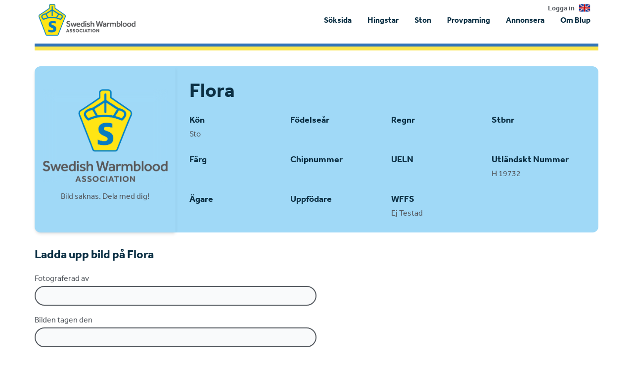

--- FILE ---
content_type: text/html; charset=utf-8
request_url: https://www.google.com/recaptcha/api2/aframe
body_size: 270
content:
<!DOCTYPE HTML><html><head><meta http-equiv="content-type" content="text/html; charset=UTF-8"></head><body><script nonce="0KGNAI5PYpjAwqEJCFJHLg">/** Anti-fraud and anti-abuse applications only. See google.com/recaptcha */ try{var clients={'sodar':'https://pagead2.googlesyndication.com/pagead/sodar?'};window.addEventListener("message",function(a){try{if(a.source===window.parent){var b=JSON.parse(a.data);var c=clients[b['id']];if(c){var d=document.createElement('img');d.src=c+b['params']+'&rc='+(localStorage.getItem("rc::a")?sessionStorage.getItem("rc::b"):"");window.document.body.appendChild(d);sessionStorage.setItem("rc::e",parseInt(sessionStorage.getItem("rc::e")||0)+1);localStorage.setItem("rc::h",'1766535813142');}}}catch(b){}});window.parent.postMessage("_grecaptcha_ready", "*");}catch(b){}</script></body></html>

--- FILE ---
content_type: text/css
request_url: https://www.blup.se/assets/application-cf9fb5b1cd63e741945e2e995a7d21524b17601e0ae1e042bba3c583fe096319.css
body_size: 5777
content:
/* This is the core CSS of Tooltipster */

/* GENERAL STRUCTURE RULES (do not edit this section) */

.tooltipster-base {
	/* this ensures that a constrained height set by functionPosition,
	if greater that the natural height of the tooltip, will be enforced
	in browsers that support display:flex */
	display: flex;
	pointer-events: none;
	/* this may be overriden in JS for fixed position origins */
	position: absolute;
}

.tooltipster-box {
	/* see .tooltipster-base. flex-shrink 1 is only necessary for IE10-
	and flex-basis auto for IE11- (at least) */
	flex: 1 1 auto;
}

.tooltipster-content {
	/* prevents an overflow if the user adds padding to the div */
	box-sizing: border-box;
	/* these make sure we'll be able to detect any overflow */
	max-height: 100%;
	max-width: 100%;
	overflow: auto;
}

.tooltipster-ruler {
	/* these let us test the size of the tooltip without overflowing the window */
	bottom: 0;
	left: 0;
	overflow: hidden;
	position: fixed;
	right: 0;
	top: 0;
	visibility: hidden;
}

/* ANIMATIONS */

/* Open/close animations */

/* fade */

.tooltipster-fade {
	opacity: 0;
	-webkit-transition-property: opacity;
	-moz-transition-property: opacity;
	-o-transition-property: opacity;
	-ms-transition-property: opacity;
	transition-property: opacity;
}
.tooltipster-fade.tooltipster-show {
	opacity: 1;
}

/* grow */

.tooltipster-grow {
	-webkit-transform: scale(0,0);
	-moz-transform: scale(0,0);
	-o-transform: scale(0,0);
	-ms-transform: scale(0,0);
	transform: scale(0,0);
	-webkit-transition-property: -webkit-transform;
	-moz-transition-property: -moz-transform;
	-o-transition-property: -o-transform;
	-ms-transition-property: -ms-transform;
	transition-property: transform;
	-webkit-backface-visibility: hidden;
}
.tooltipster-grow.tooltipster-show {
	-webkit-transform: scale(1,1);
	-moz-transform: scale(1,1);
	-o-transform: scale(1,1);
	-ms-transform: scale(1,1);
	transform: scale(1,1);
	-webkit-transition-timing-function: cubic-bezier(0.175, 0.885, 0.320, 1);
	-webkit-transition-timing-function: cubic-bezier(0.175, 0.885, 0.320, 1.15);
	-moz-transition-timing-function: cubic-bezier(0.175, 0.885, 0.320, 1.15);
	-ms-transition-timing-function: cubic-bezier(0.175, 0.885, 0.320, 1.15);
	-o-transition-timing-function: cubic-bezier(0.175, 0.885, 0.320, 1.15);
	transition-timing-function: cubic-bezier(0.175, 0.885, 0.320, 1.15);
}

/* swing */

.tooltipster-swing {
	opacity: 0;
	-webkit-transform: rotateZ(4deg);
	-moz-transform: rotateZ(4deg);
	-o-transform: rotateZ(4deg);
	-ms-transform: rotateZ(4deg);
	transform: rotateZ(4deg);
	-webkit-transition-property: -webkit-transform, opacity;
	-moz-transition-property: -moz-transform;
	-o-transition-property: -o-transform;
	-ms-transition-property: -ms-transform;
	transition-property: transform;
}
.tooltipster-swing.tooltipster-show {
	opacity: 1;
	-webkit-transform: rotateZ(0deg);
	-moz-transform: rotateZ(0deg);
	-o-transform: rotateZ(0deg);
	-ms-transform: rotateZ(0deg);
	transform: rotateZ(0deg);
	-webkit-transition-timing-function: cubic-bezier(0.230, 0.635, 0.495, 1);
	-webkit-transition-timing-function: cubic-bezier(0.230, 0.635, 0.495, 2.4);
	-moz-transition-timing-function: cubic-bezier(0.230, 0.635, 0.495, 2.4);
	-ms-transition-timing-function: cubic-bezier(0.230, 0.635, 0.495, 2.4);
	-o-transition-timing-function: cubic-bezier(0.230, 0.635, 0.495, 2.4);
	transition-timing-function: cubic-bezier(0.230, 0.635, 0.495, 2.4);
}

/* fall */

.tooltipster-fall {
	-webkit-transition-property: top;
	-moz-transition-property: top;
	-o-transition-property: top;
	-ms-transition-property: top;
	transition-property: top;
	-webkit-transition-timing-function: cubic-bezier(0.175, 0.885, 0.320, 1);
	-webkit-transition-timing-function: cubic-bezier(0.175, 0.885, 0.320, 1.15);
	-moz-transition-timing-function: cubic-bezier(0.175, 0.885, 0.320, 1.15);
	-ms-transition-timing-function: cubic-bezier(0.175, 0.885, 0.320, 1.15);
	-o-transition-timing-function: cubic-bezier(0.175, 0.885, 0.320, 1.15);
	transition-timing-function: cubic-bezier(0.175, 0.885, 0.320, 1.15);
}
.tooltipster-fall.tooltipster-initial {
	top: 0 !important;
}
.tooltipster-fall.tooltipster-show {
}
.tooltipster-fall.tooltipster-dying {
	-webkit-transition-property: all;
	-moz-transition-property: all;
	-o-transition-property: all;
	-ms-transition-property: all;
	transition-property: all;
	top: 0 !important;
	opacity: 0;
}

/* slide */

.tooltipster-slide {
	-webkit-transition-property: left;
	-moz-transition-property: left;
	-o-transition-property: left;
	-ms-transition-property: left;
	transition-property: left;
	-webkit-transition-timing-function: cubic-bezier(0.175, 0.885, 0.320, 1);
	-webkit-transition-timing-function: cubic-bezier(0.175, 0.885, 0.320, 1.15);
	-moz-transition-timing-function: cubic-bezier(0.175, 0.885, 0.320, 1.15);
	-ms-transition-timing-function: cubic-bezier(0.175, 0.885, 0.320, 1.15);
	-o-transition-timing-function: cubic-bezier(0.175, 0.885, 0.320, 1.15);
	transition-timing-function: cubic-bezier(0.175, 0.885, 0.320, 1.15);
}
.tooltipster-slide.tooltipster-initial {
	left: -40px !important;
}
.tooltipster-slide.tooltipster-show {
}
.tooltipster-slide.tooltipster-dying {
	-webkit-transition-property: all;
	-moz-transition-property: all;
	-o-transition-property: all;
	-ms-transition-property: all;
	transition-property: all;
	left: 0 !important;
	opacity: 0;
}

/* Update animations */

/* We use animations rather than transitions here because
 transition durations may be specified in the style tag due to
 animationDuration, and we try to avoid collisions and the use
 of !important */

/* fade */

@keyframes tooltipster-fading {
	0% {
		opacity: 0;
	}
	100% {
		opacity: 1;
	}
}

.tooltipster-update-fade {
	animation: tooltipster-fading 400ms;
}

/* rotate */

@keyframes tooltipster-rotating {
	25% {
		transform: rotate(-2deg);
	}
	75% {
		transform: rotate(2deg);
	}
	100% {
		transform: rotate(0);
	}
}

.tooltipster-update-rotate {
	animation: tooltipster-rotating 600ms;
}

/* scale */

@keyframes tooltipster-scaling {
	50% {
		transform: scale(1.1);
	}
	100% {
		transform: scale(1);
	}
}

.tooltipster-update-scale {
	animation: tooltipster-scaling 600ms;
}

/**
 * DEFAULT STYLE OF THE SIDETIP PLUGIN
 * 
 * All styles are "namespaced" with .tooltipster-sidetip to prevent
 * conflicts between plugins.
 */

/* .tooltipster-box */

.tooltipster-sidetip .tooltipster-box {
	background: #565656;
	border: 2px solid black;
	border-radius: 4px;
}

.tooltipster-sidetip.tooltipster-bottom .tooltipster-box {
	margin-top: 8px;
}

.tooltipster-sidetip.tooltipster-left .tooltipster-box {
	margin-right: 8px;
}

.tooltipster-sidetip.tooltipster-right .tooltipster-box {
	margin-left: 8px;
}

.tooltipster-sidetip.tooltipster-top .tooltipster-box {
	margin-bottom: 8px;
}

/* .tooltipster-content */

.tooltipster-sidetip .tooltipster-content {
	color: white;
	line-height: 18px;
	padding: 6px 14px;
}

/* .tooltipster-arrow : will keep only the zone of .tooltipster-arrow-uncropped that
corresponds to the arrow we want to display */

.tooltipster-sidetip .tooltipster-arrow {
	overflow: hidden;
	position: absolute;
}

.tooltipster-sidetip.tooltipster-bottom .tooltipster-arrow {
	height: 10px;
	/* half the width, for centering */
	margin-left: -10px;
	top: 0;
	width: 20px;
}

.tooltipster-sidetip.tooltipster-left .tooltipster-arrow {
	height: 20px;
	margin-top: -10px;
	right: 0;
	/* top 0 to keep the arrow from overflowing .tooltipster-base when it has not
	been positioned yet */
	top: 0;
	width: 10px;
}

.tooltipster-sidetip.tooltipster-right .tooltipster-arrow {
	height: 20px;
	margin-top: -10px;
	left: 0;
	/* same as .tooltipster-left .tooltipster-arrow */
	top: 0;
	width: 10px;
}

.tooltipster-sidetip.tooltipster-top .tooltipster-arrow {
	bottom: 0;
	height: 10px;
	margin-left: -10px;
	width: 20px;
}

/* common rules between .tooltipster-arrow-background and .tooltipster-arrow-border */

.tooltipster-sidetip .tooltipster-arrow-background, .tooltipster-sidetip .tooltipster-arrow-border {
	height: 0;
	position: absolute;
	width: 0;
}

/* .tooltipster-arrow-background */

.tooltipster-sidetip .tooltipster-arrow-background {
	border: 10px solid transparent;
}

.tooltipster-sidetip.tooltipster-bottom .tooltipster-arrow-background {
	border-bottom-color: #565656;
	left: 0;
	top: 3px;
}

.tooltipster-sidetip.tooltipster-left .tooltipster-arrow-background {
	border-left-color: #565656;
	left: -3px;
	top: 0;
}

.tooltipster-sidetip.tooltipster-right .tooltipster-arrow-background {
	border-right-color: #565656;
	left: 3px;
	top: 0;
}

.tooltipster-sidetip.tooltipster-top .tooltipster-arrow-background {
	border-top-color: #565656;
	left: 0;
	top: -3px;
}

/* .tooltipster-arrow-border */

.tooltipster-sidetip .tooltipster-arrow-border {
	border: 10px solid transparent;
	left: 0;
	top: 0;
}

.tooltipster-sidetip.tooltipster-bottom .tooltipster-arrow-border {
	border-bottom-color: black;
}

.tooltipster-sidetip.tooltipster-left .tooltipster-arrow-border {
	border-left-color: black;
}

.tooltipster-sidetip.tooltipster-right .tooltipster-arrow-border {
	border-right-color: black;
}

.tooltipster-sidetip.tooltipster-top .tooltipster-arrow-border {
	border-top-color: black;
}

/* tooltipster-arrow-uncropped */

.tooltipster-sidetip .tooltipster-arrow-uncropped {
	position: relative;
}

.tooltipster-sidetip.tooltipster-bottom .tooltipster-arrow-uncropped {
	top: -10px;
}

.tooltipster-sidetip.tooltipster-right .tooltipster-arrow-uncropped {
	left: -10px;
}
.tooltipster-sidetip.tooltipster-shadow .tooltipster-box{border:none;border-radius:5px;background:#fff;box-shadow:0 0 10px 6px rgba(0,0,0,.1)}.tooltipster-sidetip.tooltipster-shadow.tooltipster-bottom .tooltipster-box{margin-top:6px}.tooltipster-sidetip.tooltipster-shadow.tooltipster-left .tooltipster-box{margin-right:6px}.tooltipster-sidetip.tooltipster-shadow.tooltipster-right .tooltipster-box{margin-left:6px}.tooltipster-sidetip.tooltipster-shadow.tooltipster-top .tooltipster-box{margin-bottom:6px}.tooltipster-sidetip.tooltipster-shadow .tooltipster-content{color:#8d8d8d}.tooltipster-sidetip.tooltipster-shadow .tooltipster-arrow{height:6px;margin-left:-6px;width:12px}.tooltipster-sidetip.tooltipster-shadow.tooltipster-left .tooltipster-arrow,.tooltipster-sidetip.tooltipster-shadow.tooltipster-right .tooltipster-arrow{height:12px;margin-left:0;margin-top:-6px;width:6px}.tooltipster-sidetip.tooltipster-shadow .tooltipster-arrow-background{display:none}.tooltipster-sidetip.tooltipster-shadow .tooltipster-arrow-border{border:6px solid transparent}.tooltipster-sidetip.tooltipster-shadow.tooltipster-bottom .tooltipster-arrow-border{border-bottom-color:#fff}.tooltipster-sidetip.tooltipster-shadow.tooltipster-left .tooltipster-arrow-border{border-left-color:#fff}.tooltipster-sidetip.tooltipster-shadow.tooltipster-right .tooltipster-arrow-border{border-right-color:#fff}.tooltipster-sidetip.tooltipster-shadow.tooltipster-top .tooltipster-arrow-border{border-top-color:#fff}.tooltipster-sidetip.tooltipster-shadow.tooltipster-bottom .tooltipster-arrow-uncropped{top:-6px}.tooltipster-sidetip.tooltipster-shadow.tooltipster-right .tooltipster-arrow-uncropped{left:-6px}
@tailwind base;
@tailwind components;
@tailwind utilities;

body {
  @apply font-effra w-full h-full antialiased font-normal text-base leading-6 bg-white text-base-brightgray;
}

p {
  @apply mt-0 mb-4 break-words;
}

h1, h2, h3, h4, h5, h6 {
  @apply font-effra font-bold text-base-bluewhale text-xl break-words;
}

h1 {
  @apply text-center font-black text-3xl;
}

h2 {
  @apply text-center font-black text-2xl;
}

.content-spacing {
  @apply px-7 lg:px-0;
}

a.theme-link,
svg.theme-link {
  @apply text-base-blue;
}

a.btn-link {
  @apply btn text-center w-full h-10;
}

.pagination {
  @apply flex justify-center pt-2 max-w-full overflow-x-scroll;
}

.pagination a {
  @apply text-base-blue px-px md:px-1 text-xs md:text-base;
}

.pagination .disabled,
.pagination .current {
  @apply px-px md:px-1 text-xs md:text-base;
}

.flash {
  @apply bg-gray-200 p-4 border-l-4 border-base-bluewhale text-base-bluewhale;
}

input,
select,
textarea,
.custom-file-input {
  @apply rounded-3xl py-2 px-4 w-full h-10 text-base-gray placeholder:text-base-gray;
}

select {
  @apply leading-none;
}

textarea {
  @apply resize-none h-48;
}

input[type="radio"] {
  @apply h-5;
}

.radio-wrapper {
  @apply flex items-center mr-4 mb-1;
}

.radio-wrapper .label--switch {
  @apply flex items-center cursor-pointer;
}

.radio-wrapper .label--switch .radio--placeholder {
  @apply w-4 h-4 inline-block mr-1 rounded-full border border-base-bluewhale;
}

.radio-wrapper input[type="radio"] + label span {
  @apply ease-in duration-150;
}

.radio-wrapper input[type="radio"] + label span:hover,
.radio-wrapper input[type="radio"] + label:hover span{
  @apply scale-105;
}

.radio-wrapper input[type="radio"]:checked + label span {
  @apply bg-base-bluewhale;
  box-shadow: 0px 0px 0px 2px white inset;
}

.radio-wrapper input[type="radio"]:checked + label{
  @apply text-base-bluewhale;
}

.form-section {
  @apply w-full md:w-1/2;
}

.form-section.full {
  @apply md:w-full;
}

.form-buttons {
  @apply py-3;
}

.select-wrapper {
  @apply relative;
}

.select-wrapper select {
  @apply block appearance-none;
}

.select-wrapper .icon-wrapper {
  @apply h-4 w-4 absolute right-2 top-2.5;
}

.select-wrapper .icon-wrapper svg {
  @apply fill-base-gray;
}

.input-wrapper {
  @apply py-2;
}

.input-wrapper label {
  @apply block pb-1;
}

.input-wrapper input,
.input-wrapper textarea,
.input-wrapper select,
.input-wrapper .custom-file-input {
  @apply flex border-2 border-solid border-base-brightgray outline-base-blue bg-gray-50 focus:text-base-brightgray;
}

.input-wrapper .custom-file-input {
  @apply p-0;
}

.input-wrapper .custom-file-input .custom-file-btn {
  @apply leading-none text-white bg-gray-700 hover:bg-gray-600 font-medium text-sm cursor-pointer border-0 py-2.5 pl-4 pr-4 !rounded-l-3xl;
}

.input-wrapper .file-chosen {
  @apply leading-tight p-2;
}

.input-wrapper input[type=file] {
  @apply hidden;
}

.btn  {
  @apply inline-block text-base-white bg-base-blue rounded-3xl py-3 px-10 leading-3;
}

.btn:hover,
.btn:focus,
a:hover,
a:focus {
  @apply opacity-90 cursor-pointer;

}
p i {
  @apply text-sm;
}

p.m--top {
  @apply mb-0;
}

span.tooltip {
  @apply text-base-blue text-sm md:flex;
}

svg.small-icon {
  @apply h-5 w-5 cursor-pointer md:mr-1;
}

svg.icon {
  @apply h-6 w-6 cursor-pointer md:mr-1;
}

.tooltipster-base {
  @apply text-sm;
}

.form-row {
  @apply flex flex-wrap md:-mx-2;
}

.form-row .form-column {
  @apply py-2 md:py-0 px-2;
}

/* TABLE */
.rt-wrapper {
  @apply pt-2 border-base-bluewhale border-0 md:border-b-2;
}

.rt-wrapper .hide--mobile {
  @apply hidden md:flex md:flex-col;
}

.rt-wrapper .hide--desktop {
  @apply flex md:hidden;
}

.rt-wrapper .rt {
  @apply flex py-2;
}

.rt-wrapper .rt.rt--header,
.rt-wrapper .rt.rt--collapse {
  @apply flex flex-wrap;
}

.rt-wrapper .rt.rt--header {
  @apply border-b-2 border-base-bluewhale font-bold hidden md:flex md:text-base-bluewhale;
}

.rt-wrapper .rt.rt--collapse {
  @apply border-b-0 md:border-b md:border-gray-200;
}

.rt-wrapper .rt.rt--collapse:last-child {
  @apply border-b-0;
}

.rt-wrapper .rt .rt__c span {
  @apply font-bold inline md:hidden;
}

.rt-wrapper .rt__c.rt__c--heading {
  @apply text-base-bluewhale font-bold md:font-normal md:text-base-brightgray;
}

.rt-wrapper .rt .rt__c {
  @apply py-4 md:py-2 border-b border-gray-200 w-full md:w-1/6 md:flex-grow md:border-b-0;
}

.rt-wrapper .rt .rt__c span.tooltip {
  @apply hidden md:flex;
}

/* COLLAPSE */
.rt-wrapper.collapse-group-wrapper .js-toggler-accordion {
  @apply flex justify-between py-4 cursor-pointer border-b border-gray-200 md:border-b-0 md:hidden;
}

.collapse-group-wrapper .js-toggler-accordion .expand-icon {
  @apply flex text-base-blue;
}

.collapse-group-wrapper .js-toggler-accordion .collapse-icon {
  @apply hidden;
}

.collapse-group-wrapper .js-toggler-accordion.is-active .expand-icon {
  @apply hidden;
}

.collapse-group-wrapper .js-toggler-accordion.is-active .collapse-icon {
  @apply flex text-base-blue;
}

.rt-wrapper.collapse-group-wrapper .rt.rt--collapse {
  @apply hidden md:flex;
}

.rt-wrapper.collapse-group-wrapper .rt.rt--collapse.collapsed {
  @apply flex border-b border-gray-200;
}

.rt-wrapper.collapse-group-wrapper .rt.rt--collapse.collapsed .rt__c {
  @apply border-b-0;
}

.rt-wrapper.collapse-group-wrapper .rt.rt--collapse .rt__c {
  @apply p-0 md:py-2;
}
/* END */

/* LINEAR INDEX */
.linear-index.linear-index--level-3 {
  @apply mb-2 border-b-0 border-base-bluewhale md:border-b-2;
}

.linear-index.linear-index--level-3 li:last-child > .row .col {
  @apply md:border-b-0;
}

.linear-index li {
  @apply relative;
}

.linear-index li.head .row .col {
  @apply md:items-center py-1.5;
}

.linear-index li.head .row .col:first-child {
  @apply py-4 md:py-1.5;
}

.linear-index li .row {
  @apply flex flex-wrap;
}

.linear-index li .row .col {
  @apply flex flex-grow relative py-4 border-b border-gray-200;
}

.linear-index li .row .col.col--heading {
  @apply border-b-2 border-base-bluewhale font-bold flex text-base-bluewhale;
}

.linear-index li .row .col--1 {
  @apply w-full flex-col md:flex-row md:w-2/6;
}

.linear-index li .row .col--1 span {
  @apply font-bold md:font-normal;
}

.linear-index li .row .col--2 {
  @apply w-full md:w-3/6;
}

.linear-index li .row .col--3 {
  @apply hidden md:flex w-full md:w-1/6 md:justify-end;
}

.linear-index .security-text--mobile {
  @apply text-base flex md:hidden;
}

.linear-index .value-scale,
.linear-index .value-extremes {
  @apply flex w-full;
}

.linear-index .value-scale span,
.linear-index .value-extremes span {
  @apply text-center justify-between flex-1;
}

.linear-index .value-extremes span:first-child {
  @apply text-left;
}

.linear-index .value-extremes span:last-child {
  @apply text-right;
}

.linear-index .value-scale span {
  @apply relative py-2.5 px-1.5;
}

.linear-index li .row .col .bar-header,
.linear-index li .row .col .bar-content {
 @apply relative;
}

.linear-index li .row .col .bar-header span,
.linear-index li .row .col .bar-content span {
  @apply float-left py-2.5 -my-2.5;
}

.linear-index li .row .col .bar-header strong {
  @apply -my-2.5;
}

.linear-index li .row .col .bar-content span {
  @apply border-r border-gray-200;
}

.linear-index li .row .col .bar-content span:last-of-type {
  @apply border-r-0;
}

.linear-index li .row .col .bar {
  @apply absolute top-2/4 -translate-y-2/4 block bg-base-bluewhale h-8;
}

.linear-index .value-scale span:before {
  @apply absolute -translate-x-2/4 w-px -bottom-2 h-4 left-2/4 bg-gray-200;
  content: '';
}

.linear-index .value-scale.value-scale--top span:before {
  @apply -top-4;
}

.linear-index .value-extremes {
  @apply absolute top-2/4 leading-6 h-6 -translate-y-2/4 left-0 right-0 px-2.5;
}
/* END */

.rt-wrapper .rt .rt__c.rt__c-16 {
  @apply w-full md:w-1/6;
}

.rt-wrapper .rt .rt__c.rt__c-20 {
  @apply w-full md:w-1/5;
}

.rt-wrapper .rt .rt__c.rt__c-24 {
  @apply w-full md:w-2/6;
}

.rt-wrapper .rt .rt__c.rt__c-25 {
  @apply w-full md:w-1/4;
}

.rt-wrapper .rt .rt__c.rt__c-60 {
  @apply w-full md:w-3/5;
}

.rt-wrapper .rt .rt__c.rt__c-100 {
  @apply w-full;
}

.rt-wrapper .rt__c.rt__c--heading,
.rt-wrapper .rt .rt__c:first-child {
  @apply border-b-2 border-base-bluewhale md:border-b-0;
}

.table {
  @apply w-full;
}

.table thead tr th,
.table tbody tr td {
  @apply py-4;
}

.table thead tr th {
  @apply border-b-2 border-base-bluewhale text-base-bluewhale font-bold text-left;
}

.table tbody tr td {
  @apply border-b border-gray-200;
}

.table tbody tr:last-child > td {
  @apply border-b-2 border-base-bluewhale;
}

.table .hide--mobile {
  @apply hidden md:table-cell;
}

.table .hide--desktop {
  @apply table-cell md:hidden;
}

#tdb-no-results {
  @apply pt-4;
}

#tdb {
  @apply pt-4;
}

#tdb-table {
  @apply pt-0;
}
/* END */

.app {
  @apply flex flex-col justify-between h-screen;
}

.takeover-container {
  @apply hidden fixed h-full w-full z-50;
}

.takeover-container a:hover,
.takeover-container a:focus {
  @apply opacity-100;
}

.header {
  @apply py-2;
}

.header .container {
  @apply flex relative;
}

.header .logo-container {
  @apply flex-none pl-2;
}

.header .top-nav {
  @apply hidden md:flex text-sm font-bold px-4 absolute right-0 -top-1;
}

.header .top-nav img {
  @apply h-6 pl-2;
}

.header .nav.nav--primary {
  @apply grow justify-end items-center hidden md:flex;
}

.header .nav.nav--primary .nav__item {
  @apply font-bold text-base-bluewhale text-base px-2 lg:px-4 relative;
}

.header .nav.nav--primary .nav__item.active:after,
.header .nav.nav--primary .nav__item:hover:after,
.header .nav.nav--primary .nav__item:focus:after {
  @apply block absolute w-full left-0 bg-base-bluewhale ease-in-out scale-100 duration-300 -bottom-4;
  height: 3px;
  content: "";
}

.header .nav.nav--primary .nav__item.dropdown-trigger.active:after,
.header .nav.nav--primary .nav__item.dropdown-trigger:hover:after,
.header .nav.nav--primary .nav__item.dropdown-trigger:focus:after {
  bottom: -1.16rem
}

.header .logo-container .header__logo {
  @apply h-16;
}

.header .dropdown-menu-wrapper .dropdown-nav {
  @apply border bg-white z-10 border-base-gray rounded w-60 absolute right-0 top-full transition-all;
}

.header .dropdown-nav.mobile {
  @apply opacity-100 visible;
}

.header .dropdown-nav .dropdown-item {
  @apply border-b border-gray-200;
}

.header .dropdown-nav .dropdown-item:last-child {
  @apply border-b-0;
}

.header .dropdown-nav.mobile .dropdown-item:last-child {
  @apply border-b border-base-gray;
}

.header .dropdown-nav .dropdown-link {
  @apply block px-4 py-2 hover:bg-gray-100 text-base-bluewhale;
}

.header .dropdown-nav.mobile .dropdown-link {
  @apply px-6 py-4;
}

.header .dropdown-nav .dropdown-link.active {
  @apply font-bold;
}

.header .mobile-menu {
  @apply font-bold text-base-bluewhale text-base pt-4 relative;
}

.header .mobile-menu .nav__item {
  @apply block border-b border-base-gray p-4;
}

.header .mobile-menu .nav__item.dropdown-trigger {
  @apply border-b-0;
}

.header .mobile-menu .nav__item.active {
  @apply bg-base-lightgray;
}

.header .mobile-menu .nav__item.dropdown-trigger.active {
  @apply bg-base-white;
}

.header .mobile-menu img {
  @apply h-6;
}

.header .mobile-menu li:last-child .nav__item {
  @apply border-none -mb-4;
}

.header .mobile-menu li:first-child .nav__item {
  @apply border-t;
}

.header .hamburger {
  @apply md:hidden flex items-center flex grow justify-end px-4;
}

.header .hamburger .hamburger-icon {
  @apply w-8 h-8 text-base-bluewhale;
}

.main .nav--sidebar {
  @apply flex flex-col grow justify-center items-center;
}

.main .nav--sidebar .nav__item {
  @apply font-bold py-2 text-center;
}

/* STARTPAGE */
.main {
  @apply mb-auto pt-2;
}

.main .main__line img {
  @apply h-3.5 w-full;
}

.main .search {
  @apply md:rounded-xl w-full py-6 md:py-36 flex items-center justify-center text-base-white bg-cover bg-center bg-no-repeat;
}

.main .search form {
  @apply w-full md:px-10;
}

.main .search .search-form-row {
  @apply flex items-start flex-wrap md:-mx-2;
}

.main .search .search-form-row .search-form-column {
  @apply w-full md:w-1/5 px-5 md:px-2;
}

.main .search .search-form-row .search-form-column.large {
  @apply w-full md:w-4/5 px-5 md:px-2;
}

.main .search .information {
  @apply max-w-2xl;
}

.main .search .information h1 {
  @apply text-base-blue leading-none	font-black text-4xl md:text-5xl;
}

.main .search .information h2 {
  @apply text-base-white font-normal py-2 md:py-4 text-lg md:text-xl px-10 md:px-1;
}

.main .banners {
  @apply flex flex-col py-2 md:flex-row md:space-x-4 md:py-4;
}

.main .banners .banner {
  @apply rounded-xl text-center m-auto py-2 md:py-0;
}

.main .frontpage-widgets {
  @apply flex flex-wrap py-4;
}
.main .frontpage-widgets.gutter {
  @apply md:-mx-5 pb-0;
}

.main .frontpage-widgets .frontpage-widget.small {
  @apply w-full flex justify-between flex-col items-center md:w-1/2 lg:w-1/4 p-4 px-7 md:p-8 text-center ;
}

.main .frontpage-widgets .frontpage-widget h3 {
  @apply mb-5 leading-none;
}

.main .frontpage-widgets .frontpage-widget p {
  @apply mb-5 leading-6;
}

.main .frontpage-widgets .frontpage-widget.large {
  @apply w-full md:w-1/2;
}

.main .frontpage-widgets.gutter .frontpage-widget.large {
  @apply md:px-5;
}

.main .frontpage-widgets.gutter .frontpage-widget.large.even {
  @apply md:pr-2;
}

.main .frontpage-widgets.gutter .frontpage-widget.large.odd {
  @apply md:pl-2 text-base-gray;
}

.main .frontpage-widgets .frontpage-widget.large .inner-box {
  @apply p-7 md:p-8 md:rounded-xl;
}

.main .frontpage-widgets .frontpage-widget.large .inner-box.blue h3 {
  @apply text-base-white font-black text-3xl;
}
.main .frontpage-widgets .frontpage-widget.large .inner-box.yellow h3 {
  @apply text-base-gray font-black text-3xl;
}

.main .frontpage-widgets .frontpage-widget.large .yellow.inner-box p {
  margin-bottom: 2rem;
}

.main .frontpage-widgets .frontpage-widget.large .inner-box .btn {
  @apply text-base-gray bg-base-white leading-none;
}

.main .frontpage-widgets .frontpage-widget.large .inner-box.blue {
  @apply text-base-white bg-base-blue h-full;
}

.main .frontpage-widgets .frontpage-widget.large .inner-box.yellow {
  @apply text-base-gray bg-base-yellow h-full;
}
/* END */

.footer {
  @apply mt-4 py-6 bg-base-blue text-base-white;
}

.footer .footer-widgets {
  @apply flex flex-wrap mx-0;
}

.footer .footer-widgets .footer-widget {
  @apply w-full md:w-1/2 py-4 px-7 md:py-8 md:px-8;
}

.footer .footer-widgets .footer-widget h3 {
  @apply text-base-white mb-5;
}

.footer .footer-copy {
  @apply px-7 pb-4 md:p-8;
}

/* HORSE PAGE */
.main .horse-header {
  @apply flex flex-wrap bg-base-lightblue mt-4 md:rounded-xl mb-0 md:mb-8;
}

.main .horse-header .profile-image {
  @apply w-full md:w-1/4 relative flex justify-center items-center overflow-hidden md:rounded-l-xl md:max-h-96 shadow-md;
}

.main .horse-header .profile-image img {
  @apply w-full object-contain min-w-full min-h-full backdrop-blur-md z-10;
}

.main .horse-header .profile-image .image-blur-wrap {
  @apply h-full w-full;
}

.main .horse-header .profile-image .image-blur-bg {
  @apply bg-no-repeat bg-center w-full h-full absolute bg-cover bg-white;
}

.main .horse-header .profile-image img.default-img {
  @apply min-h-0;
}

.main .horse-header .information {
  @apply p-7 w-full md:w-3/4;
}

.main .horse-header .information h1 {
  @apply p-0 text-3xl md:text-4xl text-base-bluewhale text-left leading-none;
}

.main .horse-header .information .small-heading {
  @apply font-effra font-bold text-base-bluewhale text-lg break-words mb-1 mt-3;
}

.main .horse-header .information p {
  @apply capitalize m-0;
}

.main .horse-header .information .info-row {
  @apply flex flex-wrap -mx-2;
}

.main .horse-header .information .info-row .info-column {
  @apply w-1/2 md:w-1/4 px-2 pt-4;
}

.main .content-wrapper {
  @apply flex flex-wrap;
}

.main .content-wrapper .horse-navigation-sidebar {
  @apply w-full md:w-1/4 flex justify-center items-center bg-base-bluewhale py-6 md:rounded-xl;
  max-height: 41rem;
}

.main .content-wrapper .horse-navigation-sidebar .nav--sidebar {
  @apply py-0 md:py-44;
}

.main .content-wrapper .horse-navigation-sidebar .nav--sidebar .nav__item {
  @apply text-base-white;
}

.main .content-wrapper .horse-navigation-sidebar .nav--sidebar .nav__item.active {
  @apply text-base-yellow;
}

.main .content-wrapper .horse-content {
  @apply p-7 md:pt-0 lg:pr-0 w-full md:w-3/4;
}

.main .content-wrapper .horse-content .section {
  @apply pt-8;
}

.main .content-wrapper .horse-content .section:first-child {
  @apply pt-0;
}

.main .content-wrapper .horse-content .genealogical {
  @apply table-auto w-full;
  border-collapse: separate;
  border-spacing: 0px;
  empty-cells: show;
}

.main .content-wrapper .horse-content .genealogical td:before {
  @apply block w-20;
  content: '';
}

.main .content-wrapper .horse-content .genealogical,
.main .content-wrapper .horse-content .genealogical .border {
  @apply border-2 border-base-bluewhale;
}

.main .content-wrapper .horse-content .genealogical .horse-details {
  @apply flex flex-col justify-center items-center p-2 text-center text-base-bluewhale break-all text-xs md:text-base;
}
/* END */

.main .sales-header {
  @apply relative flex flex-wrap w-full bg-base-white mt-4 md:rounded-xl mb-0 md:mb-8 md:border-2 border-base-bluewhale;
}

.main .sales-header .information {
  @apply p-7 w-full md:w-3/4;
}

.main .sales-header .info-row {
  @apply flex flex-wrap -mx-2;
}

.main .sales-header .info-row .info-column  {
  @apply w-1/2 md:w-1/4 px-2 pt-4;
}

.main .sales-header .profile-image {
  @apply w-full md:w-1/4 relative flex justify-center items-center overflow-hidden md:rounded-l-xl md:max-h-96 py-4;
}

.main .sales-header .profile-image img {
  @apply w-36 md:w-56 object-contain backdrop-blur-md z-10;
}

/* ADMIN */
.aspect-ratio {
  @apply relative block p-0;
}

.aspect-ratio::before {
  @apply absolute inset-0 p-0 border border-gray-200;
  content: '';
}

.aspect-ratio.aspect-ratio--square {
  @apply w-full;
  padding-bottom: 100%;
}

.aspect-ratio.aspect-ratio--square--48 {
  @apply w-12 p-12;
}

.aspect-ratio .aspect-ratio__content {
  @apply absolute inset-0 block max-w-full max-h-full m-auto;
}
/* END */
/*
 * This is a manifest file that'll be compiled into application.css, which will include all the files
 * listed below.
 *
 * Any CSS (and SCSS, if configured) file within this directory, lib/assets/stylesheets, or any plugin's
 * vendor/assets/stylesheets directory can be referenced here using a relative path.
 *
 * You're free to add application-wide styles to this file and they'll appear at the bottom of the
 * compiled file so the styles you add here take precedence over styles defined in any other CSS
 * files in this directory. Styles in this file should be added after the last require_* statement.
 * It is generally better to create a new file per style scope.
 *




 */
